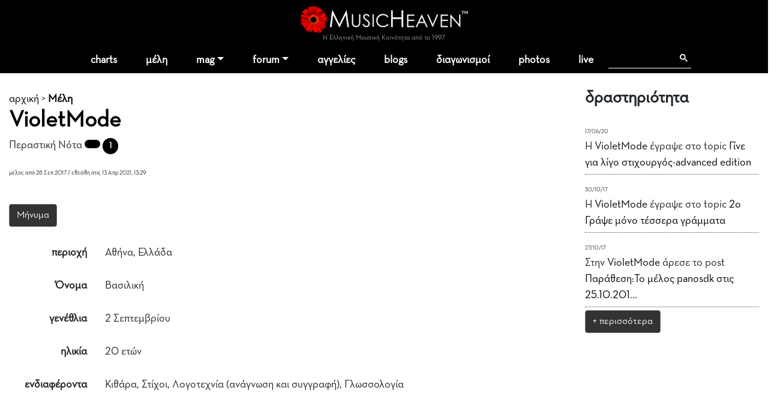

--- FILE ---
content_type: text/html; charset=windows-1253
request_url: https://www.musicheaven.gr/html/modules.php?name=Profiles&file=aj_getMemberActions&start=0&uname=VioletMode
body_size: 171
content:
<div>
				<span style='font-size:9px' class='elegant_date'>17/06/20</span><BR>
				<span>Η <a href='usr.php?u=VioletMode'>VioletMode</a> έγραψε στο topic</a></span>
				<span><a href="topic.php?id=35108">Γίνε για λίγο στιχουργός-advanced edition</a></a></span> 
			  </div><div>
				<span style='font-size:9px' class='elegant_date'>30/10/17</span><BR>
				<span>Η <a href='usr.php?u=VioletMode'>VioletMode</a> έγραψε στο topic</a></span>
				<span><a href="topic.php?id=25270">2ο Γράψε μόνο τέσσερα γράμματα</a></a></span> 
			  </div><div>
				<span style='font-size:9px' class='elegant_date'>27/10/17</span><BR>
				<span>Στην <a href='usr.php?u=VioletMode'>VioletMode</a> άρεσε το post</a></span>
				<span><a href="modules.php?name=Splatt_Forums&file=viewtopic&topic=34120&start=0#13">Παράθεση:Το μέλος panosdk στις 25.10.201...</a></a></span> 
			  </div>

--- FILE ---
content_type: text/html; charset=windows-1253
request_url: https://www.musicheaven.gr/html/modules.php?name=Profiles&file=aj_getMemberPosts&start=0&uname=VioletMode
body_size: 210
content:
<div>
				<a href='modules.php?name=Splatt_Forums&file=viewtopic&topic=35108&start=20' title='Γίνε για λίγο στιχουργός-advanced edition'>
				Καθώς έπαιρνα τα γένια κόντρα
και καθόμουν στη ροτόντα
έτρωγα το παξιμάδι
αλλά ήθελε λιγάκι λάδι....</a>
			  </div><div>
				<a href='modules.php?name=Splatt_Forums&file=viewtopic&topic=34120&start=0' title='Τι πρέπει να γνωρίζουν οι στιχουργοί! Συνεργασία με συνθέτες και εταιρίες'>
				Με λίγα λόγια πάντως ο στιχουργός μένει πάντα ξεκρέμαστος :P ...</a>
			  </div><div>
				<a href='modules.php?name=Splatt_Forums&file=viewtopic&topic=34120&start=0' title='Τι πρέπει να γνωρίζουν οι στιχουργοί! Συνεργασία με συνθέτες και εταιρίες'>
				Επειδή με ενδιαφέρει κι εμένα το θέμα αυτό, έχω ξανακούσει περί συστημένου στον εαυτό σου, είναι έγκ...</a>
			  </div>

--- FILE ---
content_type: text/html; charset=utf-8
request_url: https://www.google.com/recaptcha/api2/aframe
body_size: 115
content:
<!DOCTYPE HTML><html><head><meta http-equiv="content-type" content="text/html; charset=UTF-8"></head><body><script nonce="K7goA_VRU1lUImAi3DjB8Q">/** Anti-fraud and anti-abuse applications only. See google.com/recaptcha */ try{var clients={'sodar':'https://pagead2.googlesyndication.com/pagead/sodar?'};window.addEventListener("message",function(a){try{if(a.source===window.parent){var b=JSON.parse(a.data);var c=clients[b['id']];if(c){var d=document.createElement('img');d.src=c+b['params']+'&rc='+(localStorage.getItem("rc::a")?sessionStorage.getItem("rc::b"):"");window.document.body.appendChild(d);sessionStorage.setItem("rc::e",parseInt(sessionStorage.getItem("rc::e")||0)+1);localStorage.setItem("rc::h",'1768748738630');}}}catch(b){}});window.parent.postMessage("_grecaptcha_ready", "*");}catch(b){}</script></body></html>

--- FILE ---
content_type: text/css
request_url: https://www.musicheaven.gr/html/combine.php?t=1768748734&html/style28|css&templates/widgets/widgets2|css&assets/lightbox2/ekko-lightbox|css&/templates/profile/profile|css&/templates/profile/themes/default/styles|css
body_size: 13900
content:
/* FILE  ../html/style28.css */
body{
	margin:0px;
	font-size:18px;
	text-align:left;
	background-color:#fff;
	background-image:url(../html/im/background-template-new-1.jpg);
	background-repeat:no-repeat;
	background-position:center -20px;
	/*background-attachment:fixed;*/

}
img{	
	border:0ew_
}
.three_dots_menu .dropdown-toggle::before {content:none!important}
.card.premium {border:5px solid #440b11}
.alert {color: #444;
        border-color: #f5c6cb;position: relative;
		padding: 0.75rem 1.25rem;
		margin-bottom: 1rem;
		border: 1px solid transparent;
		border-radius: 0.25rem;}
		
.alert.alert-danger {background-color: #f8d7da;}
.user_icons_cont i {background:black;color:white;padding:4px;font-size:14px;border-radius:2px;margin:0 2px 2px 0}

.color_1 {color:#027381} /*petrol */
.color_2 {color:#0eb9cb} /*cyan */
.color_3 {color:#ff7751} /*orange */
.color_4 {color:#f33829} /*red */
.color_5 {color:#440b11} /*dark red */
.bg_genre_1, .bg_1 {background-color:#027381!important}
.bg_2 {background-color:#0eb9cb!important}
.bg_3 {background-color:#ff7751!important}
.bg_4 {background-color:#f33829!important}
.bg_genre_2, .bg_5 {background-color:#440b11!important}
.bg_genre_3 {background-color:#111}

.main_user_icon_cont {position:relative}
.leaflet-div-icon {border:0!important}

.map_icon_legend {font-size:14px}
.map_icon_legend i {color:white;text-align:center;background:black;font-size:14px;max-width:23px;width:23px;height:23px;line-height:23px;border:2px solid black}
.modal-dialog .map_icon_legend {font-size:13px;line-height:15px}
.user_in_map .name {font-size:16px;font-weight:bold}

.user_in_map .city {font-size:13px;}
.user_in_map img {float:left;height:36px;margin-right:10px;margin-bottom:10px}
.user_in_map .fa-heart {color:#aaa}
.user_in_map .fimage {display:none;background-color:black}
#maplist .user_in_map .name {background:black;color:white;font-size:20px;text-align:center;font-weight:bold;}
#maplist .user_in_map .city {background:black;color:white;text-align:center;margin-bottom:10px}
#maplist .user_in_map .fimage {display:block;background-size:cover;background-position:center center;height:150px}
#maplist .user_in_map img {display:none}



.userbox .fa-heart {color:#aaa}
.userbox .header {background:black;color:white;;position:relative;margin:0;min-height:60px}
.userbox .name {font-size:20px;font-weight:bold;}
.userbox .city {font-size:13px;}
.userbox .icons i {text-shadow: 0px 0px 8px rgba(255, 255, 255, 1);font-size:20px;}
.userbox .verified {color:#440b11;}
.userbox .supericon {color:#444;position:absolute;top:0;left:20px;font-size:150px}
.userbox .btns a {color:white;font-size:22px;}
.userbox .fimage {display:block;position:relative;background-size:cover!important;background-position:center center!important;height:150px;background:black;overflow:hidden}
.userbox .user_icons_cont i {background: transparent;color: #333;margin:0 2px 0 0!important}
.userbox .user_icons_cont div {background: #eee!important;color: #333;}
.activity-full {color:#68af33}
.activity-med  {color:#dd6726}
.activity-low  {color:#440b11}

.map_cont {position:relative}
.map_cont #loading {color:white;position:absolute;right:0;top:0;z-index:10000;background:black;border-radius:0px 0 0 10px;padding:10px;display:none}
.map_cont #map_label {position:absolute;left:0;bottom:0;background:black;color:white;z-index:10000;padding:5px;max-width:200px}



.map_cont #map_label div {font-size:11px}
.map_cont #map_label h2 {font-size:18px;font-weight:999;margin:0;}

.main_user_icon_cont i {color:white;background:black;padding:5px;font-size:16px;border-radius:0px;border:2px solid white}
.main_user_icon_cont div {position:absolute;bottom:-21px;left:0px;background:white;color:black;;display:block;padding:2px 3px;font-size:11px;}


.user_icons_cont {margin:3px 0;clear:both}
.user_icons_cont div {display:inline-block;color:white;padding:1px 3px;border-radius:3px;margin: 0 2px 2px 0;font-size:12px;background:black}

.main_user_icon_cont.user_icon_male i {background:#2d42c2;}


.main_user_icon_cont.user_icon_female i {background:#f71ec8;}

.user_icons_cont.user_icon_female div,
.user_icons_cont.user_icon_male div {background:#111;}
.extra_user_icon {font-size:10px!important;padding:2px!important;border:0!important;;color:white!important}
.main_user_icon_cont .extra_user_icon {position:absolute;top:-3px;right:-23px;border-radius:50%!important;}

#profile_maininfo .row {padding:10px 0}
#profile_maininfo .row label {font-weight:bold;text-align:right}
.nav-pills .nav-item.show .nav-link, .nav-pills .nav-link.active {background-color:#000000}

.btn-outline-light {color:white!important}
.btn-outline-light:hover {background-color:#440b11}

.btn-primary {background-color:#440b11;color:white!important;border:0!important}
.btn-primary:hover {background-color:#000000;color:white!important;border:0!important}

.btn-outline-primary {border-color:#440b11;}
.btn-outline-primary:hover {background-color:#440b11;color:white!important;border-color:#440b11;}

.topchat {background-color:#440b11;padding:7px 0}
.topchat .section-head {padding-bottom:0}
.topchat .section-head a {color:white}
.topchat .badge {color:white;background:black}

.cb {clear:both}

h2 {font-size:18px;border-bottom:0px dotted #bbb;padding-bottom:4px;margin-top:25px}

.hr {
	background-color: #424242;
    clear: both;
    display: block;
    height: 5px;
    line-height: 1;
    position: relative;
	margin:10px 0 6px 0;
}
.hr span {
	border-right: 2px solid #FFFFFF;
    height: 5px;
    left: 0;
    position: absolute;
    top: 0;
    width: 20px;
}

h5 {
	font-size:18px;
	margin:0 0 5px 0;
	color:#222;
}

h5 a {
	text-decoration:none;
	color:#222;
}

@media (min-width: 1200px) and (max-width: 1600px) {
.container {
    width: 100%!important;
	min-width:100%!important;
}
}

@media (min-width: 1800px) {
.container {
    width: 1600px!important;
	max-width:1600px!important;
}
}



.bg_green {background-color:#027381!important}
.bg_magenta {background-color:#f31960!important}
.bg_blue {background-color:#0093B9!important}
.bg_black {background-color:#000!important}

.bg_black h4, .bg_black a, .bg_black p{color:white!important}
.bg_gray {background-color:#ccc!important}
.bg_lgray {background-color:#f1f1f1!important}
.bg_red {background-color:#440b11!important}
.bg_yellow {background-color:#fb9f00!important}
.bg_white {background-color:#fff!important}

.text_white {color:#f8f8f8!important}
.text_green {color:#aeb71f!important}
.text_magenta {color:#f31960!important}
.text_blue {color:#0093B9!important}
.text_black {color:#000!important}
.text_gray {color:#ccc!important}
.text_lgray {color:#f1f1f1!important}
.text_red {color:#440b11!important}
.text_yellow {color:#fb9f00!important}

.main_container {
	display:block;
	padding:1px;
}

.main_big_col {
	float: left;
    width: 728px;
}

.main_big_col .col_left {
	float: left;
    margin: 0 10px 0 0;
    width: 160px;
}

.main_big_col .col_right {
	float: left;
    margin: 0;
    width: 558px;
}

.main_big_col .col_full {
	clear:both;
	display:block
}

.main_col_right {
	float: right;
    width: 440px;
	padding:10px 10px 5px;
	border-left:1px solid #ddd;
}

.text_align_center {text-align:center;}

.whitelink{color:#FFF;}
a.pers_menu:visited, a.pers_menu:link{color:#FF6600;text-decoration:none;}
.small{font-size:6px;}
.storytitle{color:#363636;font-weight:bold;font-size:14px;}
.boxtitle{color:#363636;font-weight:bold;}
.boxcontent{font-size:12px;}
.tiny{font-size:10px;}
.slogan{color:#294697;letter-spacing:2px;font-weight:bold;font-size:14px;}
a.rststor:visited, a.rststor:link{font-size:11px;color:#294697;text-decoration:none;}
a.nu:visited, a.nu:link{text-decoration:none;}
a.adtitle:hover{color:#BB0A05;font-size:14px;}
.adtext{color:#F60;} 
a.adfooter:link, a.adfooter:visited{color:white;font-size:9px;}
a.blocklnk:link, a.blocklnk:visited{color:#294697;font-weight:bold;font-size:10px;}
a.blocklnk:hover{color:#BB0A05;}
.headerin{font:bold 120% verdana;}
.vtiny{color:#FFF;font-size:9px;}
.vtinyb{color:#808080;font-weight:bold;font-size:8px;}
.box{border:1px solid #000;background:#FFF;}
.prof_td_title{color:#FFF;font-size:14px;}
.ctdd{font-size:10px;background-color:#F9F9F9;}
.ctdl{font-size:10px;background-color:#E5E5E5;}
.ctdw{font-size:10px;}



.tabSel{height:18px;font-size:10px;color:#FFF;text-align:center;background:url(../html/'images/forum/forumgrad.gif');}
.redhdr{font:bold 120% verdana;}
.whitelink, .box{}
A:link, A:active, A:visited{color:#000}
A:hover{color:#BB0A05;text-decoration:underline;}
a.ltopbar:link, a.ltopbar:visited{color:white;font-weight:bold;font-size:10px;text-decoration:none;}
a.ltopbar:hover{color:#f1f1f1;}
a.rtopbar:link, a.rtopbar:visited{color:white;font-weight:bold;font-size:12px;text-decoration:none;}
a.rtopbar:hover{color:#f1f1f1;}
a.adtitle:link, a.adtitle:visited{color:white;font-weight:bold;font-size:14px;}
a.bigstory:link, a.bigstory:visited{color:#294697;font-size:16px;font-weight:bold;text-decoration:none;}
a.bigstory:hover{color:#BB0A05;}
a.emaghdr:link, a.emaghdr:visited{font-weight:bold;font-size:14px;color:#B50519;letter-spacing:1px;}
.title, .storycat, .option{font-weight:bold;font-size:13px;}
.headerin, .redhdr{font-size:10px;color:#B50519;}
.forumtext a,
.forumtext, .forumtext P, .forumtext li {font-size:18px;line-height:26px;}
.forum-side h5 {font-size:14px;font-weight:bold;}
.forum-side ul li a {font-size:12px;line-height:16px;}
.forum-side .selected a {color:white}
.forum-side .selected {background:black}

.forumtext img {max-width:100%}
.forumtext a {text-decoration:underline!important}

a.fitem:link, a.fitem:visited{color:#aaa;text-decoration:none;}
a.fitem:hover{color:#fff;}
.fli{list-style-type:none;padding-top:3px}
.blockh{font-weight:bold;font-size:14px;color:#A00C0C;}
.storyinfo{font-size:10px;color:#bbb;}
.storytext{font-size:13px;line-height:18px;}
.prof_td_con{background-color:#f7f7f7;border-width:2px;border-style:solid;border-color:#242424;padding:5px;}
.prof_td_title{color:#ff6600;font-size:18px}
.left_menu_hdr{font-size:13px;color:#fff;}
.left_menu_txt{font-size:11px;color:#fff;}
a.left_menu_entries:link, a.left_menu_entries:visited{font-size:11px;color:#FFF;text-decoration:none;}
a.lbartxt:link, a.lbartxt:visited{font-size:11px;color:#EEE;text-decoration:none;}
a.lbartxt:hover{color:#FFF;text-decoration:none;}
a.h3link:link, a.h3link:visited{font-weight:bold;font-size:11px;color:#294697;text-decoration:none;}
a.h2link:link, a.h2link:visited{font-weight:bold;font-size:13px;color:#A00C0C;text-decoration:none;}
a.h2link:hover, a.h2link:hover{color:#000;text-decoration:underline;}
.myh2l{font-size:16px;color:#BBBBBB;}
.lbl_tab{border-width:1px;border-color:#3E464C;border-style:solid;border-collapse:collapse;}
.lbl_hdr{color:#F67A00;font-size:10px;font-weight:bold;background-color:#242424;height:18px;padding:0px;}
.lbl_con{color:#FFF;font-size:10px;background-color:#1E4773;padding:0px;}
.tdhr{color:#AAA;height:1px;background-color:#AAA;}
.underTabTable{border-color:#FFFFFF #C0C0C0 #C0C0C0 #3353A3;background-color:#FFFFFF;border-style:solid;border-right-width:1px;border-left-width:0px;border-bottom-width:1px;border-top-width:0px;width:100%;border-spacing:0pt;}
.tbl{width:12px;background:url(../html/'images/tbl.gif');}
.tbr{width:12px;background:url(../html/'images/tbr.gif');}
.tbm{width:25%;background:url(../html/'images/tbm.gif');text-align:center;font-weight:bold;}
.stl{width:10px;background:url(../html/'images/stl.gif');}
.str{width:10px;background:url(../html/'images/str.gif');}
.stm{background:url(../html/'images/stm.gif');}
.ti{width:9px;height:9px;border-width:0px;}
.ui{width:14px;height:10px;border-width:0px;}
.firstletter{float:left;color:darkred;font-size:100px;line-height:80px;padding-top:1px;padding-right:5px;font-family:times;}
.tdundl{border-color:#eee;border-style:solid;border-top-width:0px;border-right-width:0px;border-bottom-width:1px;border-left-width:0px}
.tdundd{border-color:#aaa;border-style:solid;border-top-width:0px;border-right-width:0px;border-bottom-width:1px;border-left-width:0px}


#header_container{display:block;text-align:center;background-color:black;margin-top:38px}
#header_div{position:relative;width:1200px;margin:0 auto 0 auto;height:80px;z-index:0;}
#header_div a{text-decoration:none}
#adv728{position:absolute;width:728px;height:90px;right:0;top:5px}
#logo_div{position:absolute;left:0;top:15px;z-index:0}
#logo_div img{width:280px;border:0}
#timeinfo{position:absolute;left:10px;width:300px;top:55px;text-align:center;font-size:10px;color:#777}
#timeinfo span {padding:0 5px;color:#777}
#timeinfo .langs {margin-left:25px;padding-left:25px;color:#999}
#timeinfo .langs a {color:#aaa}

#radiomh_div{position:absolute;color:#fff;height:118px;bottom:0px;border:0px solid #ddd;text-align:center;background:none;width:350px;right:0px;margin-top:25px;background-image:url(../html/im/on-air.jpg);background-repeat:no-repeat;background-position:top right}
#onair-1 {display:block;margin-right:70px;text-align:center;margin-top:8px}
#onair-1 .radiotitle {font-size:12px;color:white;display:block}
#onair-1 .listenlive {font-size:14px;display:block;font-weight:bold}
#onair-2 {}
#menu_div{display:block;background-color:#111;z-index:99;position:relative;height:32px;}
#menu_inside {margin:0 auto;width:1200px;}
#content_div{position:relative;width:1200px;margin:0 auto;background:white;padding-top:5px;border-radius:0 10px 0 0}

table.fancytable{margin:1em 1em 1em 0;background:whitesmoke;border-collapse:collapse;}
table.fancytable tr:hover{background:lightsteelblue !important;}
table.fancytable th, table.fancytable td{border:1px silver solid;padding:0.4em;font-size:12px;}
table.fancytable th{background:gainsboro;text-align:left;font-size:12px;}
table.fancytable caption{margin-left:inherit;margin-right:inherit;}
#tablist{padding:0px;margin-left:0;margin-bottom:0;margin-top:12px;font-size:11px;height:15px;}
#tablist li{list-style:none;display:inline;margin:0;}
#tablist li a{padding:4px;margin-right:3px;border:0px solid #778;border-bottom:none;text-decoration:none;}
#tablist li a:link, #tablist li a:visited{color:#778;}
#tablist li a.current{color:#778;}
#tabcontentcontainer{padding-top:15px;border:0px solid #778;border-top:none;width:100%;}
.tabcontent{display:none;}
.mag_right_title{display:block;clear:both;padding:7px;background-color:#ddd;color:#222;font-size:18px;text-align:left}
#mag_right_content{display:block;clear:both;text-align:right;height:50px;padding:10px 10px;font-size:10px;color:#777}
#mag_right_content .stitle{text-decoration:none;font-size:12px;font-weight:bold;color:#004276}
#mag_right_content img{height:45px;margin:0 0 7px 7px;float:right;border:1px solid #666}
#mag_right_content .sinformant{color:#777;font-weight:bold}
#story_start p{font-size:24px;font-weight:normal;letter-spacing:0px;line-height:36px;margin:0;padding:0;color:#555;margin-bottom:25px;}
#emagcols{width:122px;float:right;margin-left:13px;margin-bottom:13px;}
#emagcols a{text-decoration:none}
#emagcols .coltitle{font-size:11px;color:#004276;margin-top:11px;font-weight:bold}
#emagcols div{margin:5px 3px;font-size:10px}
.section_title_header{background-color:white;text-align:left;padding-bottom:10px;}
.section_title_header a {}
.section_title_header_out{padding-left:10px;background-color:white}
.hidden {display:none!important}
.h1,
.sectionTitle h1{font-size:38px;color:#000;line-height:42px;antiAlias:true;font-weight:bold;;}
.h1 {margin-bottom:15px}

.section_title_mag {border-left-color:#004276}
.section_title_forum {border-left-color:#324215}
.section_subtitle {font-size:28px;font-weight:bold;;margin-bottom:15px}
.section_subtitle2 {font-size:20px;font-weight:bold;;margin-bottom:15px}
.btn-secondary {background-color:#333;color:white!important}
.mbadge {background-color:#000;border-radius:14px;padding:7px;min-width:26px;color:white}
.btn-secondary.active {background-color:#440b11;color:white!important}
.btn-secondary:hover {background-color:#440b11;color:white!important}
#navig_bar {position:relative;height:20px;background-color:#585858;padding:3px;color:#CBCBCB;font-size:10px;text-align:left}
#navig_bar a {text-decoration:none;color:#CBCBCB;font-size:10px}
#mod_bar {position:relative;;padding:0 3px;font-size:11px;text-align:left;border-bottom:1px solid #ddd;margin-bottom:5px}
#mod_bar form {display:inline;margin:0}
#mod_bar select, #mod_bar input {font-size:11px;}
#forum_ad_728 {position:relative;width:100%;text-align:right;height:90px; background:#E2E2E2}
#f_post_time {position:relative;width:100%;text-align:center;height:22px; background:#000}
#f_post_time1 {position:absolute;left:0;color:#999;margin:3px}
#f_post_time2 {position:absolute;right:0;color:#999;margin:3px}
table#frm_tbl {width:100%}
table#frm_tbl .frm_poster {background-color:#E2E2E2;width:160px;padding:8px;font-size:10px;vertical-align:top}
table#frm_below {width:100%;background-color:#f7f7f7}
table#frm_below a {font-size:11px;color:#111;text-decoration:none}
.fbli {list-style-type:none;border-left:5px solid #F1008A;padding:0 5px;height:18px;line-height:18px;margin:0 0 5px 0}
.fbli2 {list-style-type:none;text-align:right;border-right:5px solid #666;padding:0 5px;margin:0 0 0px 0;font-size:9px}
table.fancytablef { margin:3px;
  background: whitesmoke;
  border-collapse: collapse;
}
table.fancytablef tr:hover {}
table.fancytablef th, table.fancytablef td {
  border: 1px silver solid;
  padding: 0.4em;
  font-size:10px;
}
table.fancytablef th {
  background: gainsboro;
  text-align: left;
  font-size:10px;
}
table.fancytablef caption {
  margin-left: inherit;
  margin-right: inherit;
}
.pgbox {float:right}
.pgbox div {float:left;width:27px;height:27px;line-height:27px;text-align:center;border:1px solid #555;margin-right:2px;color:#999;background-color:#e2e2e2}
.pgbox a {color:#000;text-decoration:none;font-size:12px}
.pgbox .curpagepg {color:#999;font-weight:normal}
.forum_top_caption {background-color:#000;border-left:7px solid #FF9900;padding:14px 8px 20px 8px;text-align:left;font-size:10px;color:#999;}
.forum_top_caption_title {font-size:24px;color:#fff;margin:0;padding:0}
.forum_top_caption a {color:#aaa}

#top_banner_duet {width:1200px;position:relative;height:104px;margin:0px auto 0 auto;}
.top_banner_white {background-color:#fff}
.top_banner_black {background-color:#000}
#top_banner_duet .b244 {position:absolute;right:7px;top:7px;width:244px;height:90px;background-color:white}
#top_banner_duet .b728 {position:absolute;left:7px;top:7px;width:728px;height:90px;background-color:white}
#top_banner_duet .a244a {position:absolute;left:0px;top:7px;width:244px;height:90px;background-color:black}
#top_banner_duet .a492 {position:absolute;left:254px;top:7px;width:492px;height:90px;background-color:black}
#top_banner_duet .a244b {position:absolute;right:0px;top:7px;width:244px;height:90px;background-color:black}

.radiomh_bar {display:block;background-color:#fff;padding:5px}
.radiomh_bar-in {background-color:#1f3a57;border:1px solid #ccc;width:500px;float:left;margin-right:8px;height:22px}
.on-air-box {background-image:url(../html/im/radiobarbg.gif);background-color:#1f3a57;height:22px;width:105px;color:white;text-decoration:none;background-repeat:no-repeat;background-position:top right;float:left;margin-right:5px}
.on-air-box a {}

.on-air-box img {width:80px;margin:0 15px 0 8px;height:22px;border:0}
.on-air-info {width:315px;float:left;height:22px;line-height:22px;font-size:12px;color:white;background-color:#1f3a57}
.on-air-info a {text-decoration:none;color:white}
.on-air-image {width:55px;text-align:right;float:right;border:0}

.promo-bar-box-1a {width:122px;height:22px;float:left;background-color:black;margin-right:4px;background-image:url(../html/im/top-arrow.png);background-repeat:no-repeat;background-position:top right;line-height:22px;height:22px}
.promo-bar-box-1a img {;border:0}
.promo-bar-box-1a a {color:white;text-decoration:none;margin:0 22px 0 8px;font-size:12px}
.promo-bar-box-1b {width:84px;height:26px;float:left;margin-right:14px;line-height:22px;height:22px;font-size:12px}
.promo-bar-box-1b a {font-size:12px;text-decoration:none}

.ft-bottom {position:absolute;bottom:0;width:100%;left:0}
.ft-bottom, .ft-bottom a {color:white}
.ft-bottom ul li {margin:0 10px}
.ft-bottom ul li a, .ft-bottom ul li {font-size:11px}
.bottom-menu .bhead{background:black;color:white;padding: 3px 10px}
.bottom-menu li {margin-right:25px!important}
.bottom-menu li a {letter-spacing:-1px;font-size:14px;background:rgba(255,255,255,0.7)}
.social_foot {margin-bottom:50px}
.social_foot i {color:white;font-size:40px;margin:0 20px}
.social_foot img {height:40px;margin:0 20px}

#new_footer_cont {margin:70px auto 0 auto;background-size:cover;text-align:center;background-color:#fff;background-image:url(../html/im/bgfoot.jpg);background-position:left bottom;background-repeat:no-repeat;min-height:360px;position:relative}
#new_footer_cont .nav-item {background:none!important}
#new_footer_cont .flex-column {padding:10px;background:white}
#new_footer_cont .flex-column li b {font-size:20px}
#new_footer_cont .footer_300x250 {float:none;clear:both;text-align:center;margin:0 auto 50px auto;height:280px;width:336px;padding:10px}
#new_footer {margin:0!important;padding-top: 240px;}
#new_footer div {float:left;margin:0px 0px 5px 0px;text-align:left;width:155px;margin-left:35px}
#new_footer div div {margin:0}
#new_footer div li {margin-bottom:2px;list-style:none}
#new_footer div li a {color:#ccc;font-size:11px;text-decoration:none}
#new_footer div .footer_head {font-size:18px;color:#ff9900;margin-bottom:2px}
#new_footer span, #new_footer span a {font-size:9px;text-decoration:none;color:#777}
#new_footer .leftbtm {float:left;margin:0 0 0px 15px;padding:7px 15px;background-color:#333;width:100px}
#new_footer .leftbtm a {color:#fff;font-size:12px;}
#new_footer .rightbtm {float:right;margin:0 35px 0px 0;text-align:right;width:450px}
.featured_horizontal{position:relative;border-top:0;background-color:#440b11;width:1200px;margin:0 auto;height:195px}
.featured_horizontal .btitle_h{position:absolute;;color:#000;font-size:16px;font-weight:bold;top:7px;left:15px}
.featured_horizontal div{float:left;padding:30px 0px 0 0px;width:167px;;height:165px;margin:0 12px}
.featured_horizontal div img{width:170px;border:2px solid #eee;}
.featured_horizontal .boxlight{background-color:#440b11}
.featured_horizontal .boxdark{background-color:#6f0000}
.featured_horizontal div a{width:150px;color:white;font-size:12px;text-decoration:none}
.gen-right-block {color:#666;margin-bottom:20px;background-color:#fff;}
.gen-right-block h4, .gen-right-block h4 a, .gen-tree h4 {font-size:22px;font-weight:bold;margin:0 0 15px;padding:0;color:#222;;text-decoration:none}
.gen-right-block ul {margin:0;padding:0}
.gen-right-block ul li {list-style-type:none;;color:#555;border-bottom:1px solid #ddd;padding: 5px 0;font-size:16px}
.gen-right-block ul li:hover{background:#ddd}

.gen-right-block ul li img{ float:right;margin:0 0 0 10px;height:60px;border: 1px solid #666666;}
.gen-right-block ul li .subt, .gen-right-block ul li .subt a {font-size:9px;color:#aaa}
.gen-right-block ul li a  {text-decoration:none;color:#222;font-size:12px}
.gen-right-block span, .gen-right-block span a {/*font-size:9px;color:#bbb*/}
.gen-right-block .rhdr {margin-bottom:4px}
.gen-right-block .more_links {border-top:1px solid #ccc;padding-top:5px;margin-top:5px}
.gen-right-block .more_links li {margin:5px 0;float:left;padding:0 8px;border-left:1px solid #ccc}
.gen-right-block .more_links li:first-child {border-left:0}
.gen-right-dual {margin-bottom:20px}
.gen-right-dual .halfy {width:55%;;float:left;color:#555;overflow:hidden;font-size:11px}
.gen-right-dual .halfy h4 {font-size:14px;font-weight:bold;margin:0 0 10px}
.gen-right-dual .halfy:first-child {width:40%;padding-right:2%;margin-right:2%;border-right:1px solid #eee}
.gen-right-dual .halfy .more_links {}
.gen-right-dual .halfy .more_links li {text-align:left;margin:5px 0;padding-left:6px;border-left:0px solid #ccc}
.gen-right-dual .halfy .more_links a {font-weight:bold;}

.gen-round-block {padding:10px;border-radius:8px;margin-bottom:20px}
.gen-round-block h4 {margin:0 0 8px 0;;font-size:22px}
.gen-round-block .more_links {padding:7px 0 0 0;margin:10px 0 0 0;list-style-type:none;border-top:1px solid #bbb}
.gen-round-block .more_links li {margin:0 0 7px 0!important;padding:0!important}
.gen-round-block .more_links li a {text-decoration:none}

.gen-left-block {color:#444;margin-bottom:40px;font-size:11px}
.gen-left-block h4 {display: block;;font-size:16px;font-weight:bold;margin:0 0 5px -5px;padding:3px 10px;color:#fff;background:#440b11;border-radius:5px}
.gen-left-block ul li {margin-bottom:10px;list-style-type:none;;color:#555}
.gen-left-block ul li img{ float:right;margin:0 3px 0 10px;height:45px;border: 1px solid #666666;}
.gen-left-block ul li .subt, .gen-left-block ul li .subt a {font-size:9px;color:#aaa}
.gen-left-block ul li a  {text-decoration:none;color:#284b72;font-size:12px}
.gen-left-block span, .gen-left-block span a {font-size:9px;color:#bbb}

.round-image {border-radius:8px}

.wscrollbar {}
.wscrollbar ul {height:150px;overflow:auto}
.gen-tree ul {margin:0;padding:0}
.gen-tree ul li {list-style-type:none;;color:#555}
.gen-tree ul li a {text-decoration:none;color:#444}
.gen-tree .rhdr {padding-bottom:3px;border-bottom:1px solid #ddd;margin-bottom:4px}
.gen-tree .tree-head {color:#444;font-size:14px;font-weight:bold;padding-top:8px}
.gen-tree .tree-item {padding:5px 0 5px 10px;font-size:12px}
.gen-tree .tree-item a {font-size:12px;display:block}

.fancy_block {
	background-color: #eee;
    border: 1px solid #CCCCCC;
    display: block;
    margin-bottom: 15px;
    padding: 35px 10px 3px;
    position: relative;
}
.fancy_block h5 {
	
	background-image:url(../html/im/foldleft.gif);
	background-repeat:no-repeat;
	height:29px;
    color: white;
    font-size: 16px;
    font-weight: bold;
    left: 10px;
    line-height: 16px;
    margin: 0 10px 8px -19px;
	width:92%;
    padding: 4px 10px;
    position: absolute;
    top: 5px;
}

.fancy_block .sub {
	background-color: #557D2E;
    color: white;
    font-size: 10px;
    margin: 4px -1px 2px 8px;
    padding: 1px 5px;	
}

.fancy_block .more {
	margin-bottom: 6px;
    margin-right: -10px;
    text-align: right;	
}

.fancy_block .more a {
	background-color: #73227D;
    color: white;
	text-decoration:none;
    padding: 2px 4px;	
}	



.junk_message {background-color:#f7f7f7;border-top:1px solid #000;padding:10px 6px;text-align:center;color:#444;font-size:12px}
.junk_message a {color:#444}
.post_entry {background-color:white}
.pposter {display:block;;height:48px;background-color:#eee;border:1px solid #ddd;border-radius:0 5px 5px 0}
.poster_image {height:48px;text-align:right;float:left;margin-right:0px;}
.poster_image img {height:48px;max-width:80px;max-height:48px;border-right:1px solid white}
.poster_uname {font-size:16px;text-decoration:none;margin-right:10px;font-weight:bold;}
.poster_title {font-size:14px;color:#bbb}
.poster_info {float:left;font-size:9px;margin-top:8px;padding-left:10px}
.poster_details {margin-left:-8px}
.poster_details span {float:left;padding:0 8px;color:#777}
.msg_opts, .msg_opts a{text-decoration:none;color:#888;font-size:10px}

.modhead {background:#ddd!important}
.poster_role {
    color: darkred;
    float: right;
    font-size: 16px;
    margin: 14px 20px 0 0;
}
 
 /* Lists with results */
.gen_results_item {display:block;padding:0px 0;margin-bottom:10px}
.gen_results_item  .item_title {margin:7px 0;;display:block;}
.gen_results_item  .item_title a:link,.gen_results_item  .item_title a:visited{text-decoration:none;font-size:16px;display:block;color:#1F3A57;}
.gen_results_item  .item_title a:hover{text-decoration:underline}
.gen_results_item .item_infos {color:#888;font-size:10px}

/* Tags */
.gen_tag_list {}
.gen_tag_list img {margin-right:10px}
.gen_tag_list span {float:left;list-style-type:none;font-size:10px;line-height:16px;white-space: nowrap}
.gen_tag_list span a:link, .gen_tag_list span a:visited{text-decoration:none;color:#A62300}
.gen_tag_list span a:hover{text-decoration:underline}
.gen_tag_list  .item_tag {margin-right:13px;}
.gen_tag_list  .item_tag_head {margin-right:4px;}

/*  Tagcloud */
.tagcloud .word{margin:8px 4px;letter-spacing:1px;text-decoration:none;font-weight:normal;padding:2px;line-height:28px}
.tagcloud .size9{color:#666666;font-size:26px}
.tagcloud .size8{color:#fff;font-size:24px;background-color:#0093B9}
.tagcloud .size7{color:#fff;font-size:22px;background-color:#a2c608}
.tagcloud .size6{color:#777;font-size:20px}
.tagcloud .size5{color:#a2c608;font-size:18px;}
.tagcloud .size4{color:#555;font-size:16px}
.tagcloud .size3{color:#666;font-size:14px}
.tagcloud .size2{color:#0086c6;font-size:12px}
.tagcloud .size1{color:#aaa;font-size:10px}
.tagcloud .size0{color:#bbb;font-size:8px}

.dark_tagcloud {background-color:black;padding:10px}
.dard_tagcloud_title {color:#888;font-size:14px;margin-bottom:10px;padding-bottom:6px;border-bottom:1px solid #555}
.dark_tagcloud .size0 {color:#fff}
.dark_tagcloud .size1 {color:#e2a437}
.dark_tagcloud .size2 {color:#4487a2}
.dark_tagcloud .size3 {color:#fff}
.dark_tagcloud .size4 {color:#de7732}
.dark_tagcloud .size5 {color:#023a5f}
.dark_tagcloud .size6 {color:#ffffff}
.dark_tagcloud .size7 {color:#de7732}
.dark_tagcloud .size8 {color:#4487a2}
.dark_tagcloud .size9 {color:#e88124}
.dark_tagcloud a {color:white}

#mainsearch {/*width:220px;*/float:right;}
#mainsearch form {display:inline}


.featured_horizontal_block{position:relative;border-top:0;background-color:#000;display:block;height:170px;width:1200px;margin:0 auto;}
.featured_horizontal_block .btitle_h{position:absolute;;color:#fff;font-size:16px;font-weight:bold;top:7px;left:15px}
.featured_horizontal_block div{float:left;padding:0;width:174px;;height:165px;margin:10px 17px 0 10px}
.featured_horizontal_block div img{width:170px;border:2px solid #eee;}
.featured_horizontal_block div a{width:170px;color:white;font-size:11px;text-decoration:none}
#featured_horizontal_block_label	{
	background-image:url(../html//html/im/btn_tab.png);background-position:0 0;background-repeat:no-repeat);
	width:36px;
	height:138px;
	position:absolute;
	left:-36px;
	top:36px;
	margin:0;
	padding:0;
}

.sidebar_block {
	margin-bottom:20px;
}


.sidebar_block h5 {
	margin:0;
	padding:0;
}

.sidebar_block h5 .sub {
	font-weight:normal;
	font-size:11px;
}

.sidebar_block .more {
	margin: 4px 0;
    text-align: right;
	clear:both;

}

.sidebar_block .more a {
	text-decoration:none;
	padding:3px 10px;
	background:#444;
	color:white;
}
.modal-body a, .modal-body b, .modal-body, .modal-body p, .modal-body li {font-size:14px}
.clearfix {clear:both}
.like_light {background-color:rgba(0,0,0,0.04)!important}
.like_dark {background-color:#333!important;}
.like_container{background-color:rgba(0,0,0,0.1);border-radius:5px;}
.like_container,
.like_container a {text-decoration:none;font-size:13px!important;color:#777!important}
.like_flower {float:left;padding-left:16px;background-image:url(../html//templates/like/like_gerbera_red12.png);background-repeat:no-repeat;background-position:0 2px;text-align:left;min-width:16px;margin-left:10px}
.like_flower a {font-size:11px;}
.like_light .like_flower a {color:#333;}
.like_dark .like_flower a {color:#ddd;}
/*.like_score {width:13px;height:12px;margin-right:5px;float:left;} 
.like_down {margin-top:5px}*/

a.xmorelink {
    text-decoration:none;
    outline: none;
}
.xmorecontent span {
    display: none;
}

.breadcrumb-item {font-size:14px}

.simplelist {margin:0;padding:0}
.simplelist li {list-style-type:none;margin-bottom:3px}
.simplelist li a {text-decoration:none}

.ads_block {text-decoration:none;color:#fff}
.ads_block h3 {font-size:82px;font-weight:bold;line-height:88px;margin:0}
.ads_block h4 {font-size:28px;margin:0}
.ads_block a {text-decoration:none}
.ads_block li {margin-bottom:4px;font-size:12px;list-style-type:none}
.ads_block ul {margin:0;padding:0}
.ads_block .tt {font-size:22px}

.horizblock {margin:15px 0}

.ui-autocomplete .thumb {float:left;width:22px;vertical-align:middle}

.timeline .entry {
	position:relative;
	padding:10px 0;
}

.timeline .entry_w_border {
	border-top:1px solid #ddd;
}


.timeline .body{
	display:block;
	margin-left:80px;
	
}
.timeline .uphoto {
	position:absolute;left:0;top:10px;
	padding:2px;
	border:1px solid #ccc;
	height:40px;
	width:40px;
	background:#ddd;
}
.timeline a {text-decoration:none}
.timeline .when {position:absolute;right:0;top:10px;font-size:11px;color:#bbb}
.timeline .pref {color:#999;font-size:11px}
.timeline .pref a {color:#666}
.timeline .description {font-size:14px;margin-bottom:10px;}
.timeline .description a {color:#440b11}

.bordads {border:15px solid #f1f1f1;margin:15px auto}
.bordads_300 {width:300px}
.bodytxt {font-size:14px;line-height:22px;text-align:justify}
.bodytxt h2 {font-size:32px;;;text-align:left;line-height:36px}


.charts-diff {font-size:12px;padding-left:5px;padding-right:5px }
.charts-no {padding-left:5px;padding-right:5px;background-size:cover;background-position:center center;position:relative ;filter: grayscale(100%);}
.charts-no .charts-name {display:none}
.charts .list-group-item:hover .charts-no {filter:none}
.charts-no span {z-index:3;position:relative;font-weight:bolder;font-size:28px}
.charts-no:before {z-index:2;background-color:rgba(0,0,0,0.5);content:'';position:absolute;width:100%;height:100%;left:0;top:0}
.charts.card div {white-space: nowrap;}
.artist-card .card-body a {
    display: block;
    height: 100%;
    width: 100%;
}
.charts_countdown_box {background:#111;border-radius:5px;border:1px solid #555}

.artist-card .card-title a {color:white}
.artist-card .card-title, 
.charts.card .charts-name {font-weight:bold;font-family:neutrabold;margin:0}
.charts.card [class*="col-sm-"] {line-height:50px}
.charts.card .charts-diff div {line-height:16.6px}
.charts .list-group-item {padding-top:0;padding-bottom:0;padding-left:15px;border-radius:0;min-height:50px}
.charts_vote_box, .charts_vote_box a {color:white;font-size:14px}
.charts-number {font-size:16px;line-height:16px!important;}
.charts-number .suf {font-size:10px;}
.artist-card {border:0;border-radius:0;background-color:transparent}
.artist-card .card-body {min-height:25vw;background-repeat:no-repeat;background-size:cover;background-position:center center;}
.card-subtitle-ext {text-align:left;z-index:1;margin-bottom:-8px}
.artist-card .card-subtitle {font-size:18px;}
.artist-card .card-header {font-weight:bold;font-size:16px;}
.artist-entehno .card-subtitle {}

.artist-card .card-btn .btn, .charts .card-btn .btn {color:white;border-radius:0;text-transform:uppercase;font-weight:}
.artist-card .card-btn .btn i, .charts .card-btn .btn i {margin-left:10px}
.artist-card p {font-size:16px}

.btn-outline-secondary {border-color:black;color:black}

@media only screen and (min-width: 1175px)  {
	/*.home-container {margin-top:1px}*/
}
.nav-tabs.tabs-up li a{font-size:13px;;color:#333;}
.nav-tabs.tabs-up li a.active {font-weight:bold;border-top:2px solid #440b11;color:black;border-radius:0}
.bordads_728 {width:728px}
.tab-content {margin-top:10px;}

.content-container {padding-top:20px}
/*a {text-decoration:underline}*/
.bodytxt {font-size:20px!important;line-height:34px!important;text-align:left}
.storytext {font-size:22px!important;line-height:30px!important;margin-bottom:15px;}

iframe {max-width:100%}
.bodytxt img {max-width:100%}
.bodytxt iframe:not(.fbiframe) {max-width:100%;min-height:350px;height:auto;}
.bodytxt .adsbygoogle iframe {min-height:auto}




.bodytxt a {text-decoration:underline}
.section-head {    font-size: 16px!important;
    padding-bottom: 10px;
    display: inline-block;
    background: black;
	margin-top:0!important;
    color: white;
    padding: 5px 10px;font-weight:bold;margin-bottom:8px}
.section-top-margin {margin-top:20px}


#mainhd  {background:#000;padding-top:10px}
/*.hdrow {margin-top:15px}*/
#userMenu  {padding:0;margin-bottom:0px;z-index:2000}
#userMenu .dropdown-menu{z-index:9999}
#userMenu .badge {margin-left:-8px}

#userMenuContainer .fa {font-size:18px;color:#888}
#userMenuContainer .fa:hover {color:#fff}
#userMenuContainer .dropdown-toggle::after {display:none}
.gsib_a {
    padding: 0 7px;
}

#topMainMenu .second-level-header {font-size:18px!important;font-weight:bold}
#topMainMenu .third-level-list li {margin-left:12px}

#topMainMenu li, #topMainMenu .dropdown-menu{background:#000}
#topMainMenu .navbar-toggler {margin:0 auto}
#topMainMenu .navbar-toggler-icon {color:white;}

#userMenu .navbar-toggler {right:-25px;top:5px;border:0;outline:0!important;position:absolute!important;}
#userMenu li a {font-size:12px}
#userMenuContainer {background-color:#000;}
#userMenuContainer #navbarNavDropdown {justify-content:flex-end!important}
#topMainMenu{padding-bottom:0;background:#000;text-align:center}
#topMainMenu li a {font-size:18px;color:white;font-weight:bold}
#topMainMenu li.active a:not(.dropdown-item) {background:white;color:black}
#topMainMenu .dropdown-menu a:hover{color:#000}
#topMainMenu .dropdown-menu a {font-size:12px}

#topMainMenu .nav-link {padding-right:1.5rem;padding-left:1.5rem;text-decoration:none}
.home-mag-buttons a, .nav-tabs.tabs-up li a, .nav-item a, #new_footer_cont a, .gen-round-block a,
#topMainMenu .nav-link, #userMenu li a {text-decoration:none}
.partlessons img {margin-top:-10px;margin-left:-15px;max-height:90px}
.partlessons span {display:none}
	.menu-search {width:140px}
	.gsc-control-cse{padding:0!important;}
	.gsc-input-box {padding-top:0!important;padding-bottom:0!important;border:0!important;background:black!important}
	input.gsc-input {background-color:black!important;color:white!important}
	td.gsc-input {padding-right:0!important}
	table.gsc-search-box {border-bottom:1px solid #fff!important}
	.gsc-search-button-v2 svg {fill:#fff!important}
	.gsc-search-button-v2 {background-color:black!important;border:0!important;padding: 6px!important}
	.gs-title {text-align:left;color:black!important}
	
@media only screen and (max-width: 768px)  {
	.partlessons {text-align:right;margin-bottom:5px;padding-right:0}
	.partlessons a{background:#c50000;padding: 2px 5px 2px 10px;border-radius: 0 0 0 10px;} 
	.partlessons span {font-size:12px;display:inline-block;color:white}
	.partlessons img {display:none}
	.menu-search{width:100%}
	.forumtext a,
	.forumtext, .forumtext P{font-size:18px;line-height:26px;}

	.forum-post {padding:15px 0;border:0}

	#mainhd  {background:#000;padding-top:0px}
	
	#navbarNavDropdown ul li {display:inline-block;margin:0 8px}
	#userMenuContainer .fa {font-size:24px}

	#userMenuContainer .navbar-toggleable-md .navbar-nav .dropdown-menu {position:absolute}
	#navbarNavDropdown .navbar-nav {display:block;text-align:center}
	#profile_maininfo .row label {text-align:left}
	#profile_maininfo .section_title_header {padding-top:10px}
	
	#new_footer_cont {min-height:1050px;background-size:auto 400px;}
	.bottom-menu li {width:100%;margin:7px 0}
	
	.userbox .name {font-size:16px;}
	.userbox .city {font-size:11px;}

	.artist-card .card-body {min-height:270px}
	.artist-group-item .charts-name {display:none}
	.artist-group-item .charts-no .charts-name {display:block;position:relative;z-index:5}
	.artist-group-item .charts-no .charts-name a {color:white;}
	.artist-group-item .charts-no span {position:absolute;    left: 0;
    bottom: 0;
    color: #666;
    font-size: 68px;
    line-height: 61px;}
	.artist-group-item {position:relative}
	
	.artist-group-item .charts-diff {position:absolute;top:0;left:0;right:0;color:#ccc}
	.artist-group-item .charts-diff div div {display:inline-block}
	.artist-group-item .charts-diff .d-flex {display:block!important;text-align:center!important}
	.artist-group-item .charts-number {position:absolute;bottom:0;left:0;right:0;text-align:center!important;color:#ccc;font-size:10px}
	.artist-group-item .charts-number .suf {display:inline-block;margin-left:5px}
	
	.charts .list-group-item {padding-right:15px;}
	.charts.card [class*="col-sm-"] {
		line-height: 60px;
	}

	.display-4 {
		font-size: 2.5rem;
	}

}/* FILE  ../templates/widgets/widgets2.css */
.widget_giortes {position:relative;background-image:url(../templates/widgets/img/bballoon.jpg);background-size:contain;background-position:center left;
color:white;
    background-position: top left;background-color: #151515;text-align:right;
    background-repeat: no-repeat;}
	.widget_giortes div {padding:15px 15px 15px 20%;z-index:1;position:relative;max-height:295px!important;overflow:auto}
.widget_giortes:after {z-index:0;content:'';position:absolute;left:0;width:100%;top:0;height:100%;background:rgba(0,0,0,0.3)}
.widget_giortes b, .widget_giortes span, .widget_giortes a {color:white!important;font-size:12px!important;font-family:inherit!important}
	/* FORUM WIDGET */
/*.widget_forum {width:690px}
.widget_forum h2 {font-family: Trebuchet MS;font-size:28px;margin:0;padding:0;text-align:right;height:47px}
.widget_forum .menu_column {width:160px;float:left;margin-right:5px;text-align:center}
.widget_forum .tab_column {width:520px;float:left;}
.widget_forum #forum_tabs{border:none!important}*/
#forum_accordion {margin-bottom:15px;text-align:left}
#forum_accordion div ul {margin:0;padding:0}
#forum_accordion div li {margin:0 0 8px;padding:0;font-size:11px;line-height:11px;}
#forum_accordion div li a {text-decoration:none}
#forum_accordion h3 a{color:white!important}

#forum_bottom_cats .element {
float:left;width:180px;margin-right:6px;
}
#forum_bottom_cats .element h3 {
padding:5px 8px;
border-radius:5px;
margin:10px 0 3px 0;
color:white;text-decoration:none;font-size:12px;
}

#forum_bottom_cats .element ul {
margin:0;padding:0;
}

#forum_bottom_cats .element ul li {
list-style-type:none;
padding:3px 0 0 8px;border-bottom:1px solid #eee;
}

#forum_bottom_cats .element ul li a {
text-decoration:none;font-size:11px;
}

#widget-forum-summary {
	min-height:900px;
}

.widget_magazine_side {
	margin:0;padding:0;
}

.widget_magazine_side li{
	list-style-type:none;
	padding:0 0 10px 0 ;
	border-bottom:2px solid #ddd;
	margin:0 0 10px 0;
}

.widget_magazine_side li h3 {
margin: 3px 0;
}
.widget_magazine_side li a {
text-decoration:none;
}

.widget_magazine_side li p {
	font-size:11px;
	color:#666;
	margin:0;
}

.widget_magazine_side .author {
	font-size:11px;
	color:#666;
	margin:8px 0 0 0;
	font-style:italic;
}




.widget_radio_side {
	margin:0 0 20px 0;padding:8px;
}

.widget_radio_side ul{
	margin:20px 0 0 0;padding:0;
}

.widget_radio_side li{
	list-style-type:none;
	padding:0 0 7px 0 ;
	border-bottom:2px solid #ddd;
	margin:0 0 7px 0;
}
.widget_radio_side li a {
	text-decoration:none;
	font-weight:bold;
	font-size:12px;
}

.widget_radio_side li p {
	font-size:11px;
	color:#666;
	margin:0;
}

.widget_radio_side .author {
	font-size:11px;
	color:#666;
	margin:4px 0 0 0;
	font-style:italic;
}




.forum_filter_label {text-align:right;height:40px;margin-left:530px;width:130px;background-image:url(../templates/widgets/img/filter-message.jpg);background-repeat:no-repeat;}

.filter_category {padding:0 0 10px 0}
.filter_category h5 {font-size:12px;margin:0 0 2px;padding:2px 6px;color:white;display:inline}
.filter_category .filter_options {max-height:100px;overflow:auto}
.filter_category .filter_options div {padding:2px 0;border-bottom:1px solid #ddd;font-size:10px}
.widget_posts div {padding:5px 0 5px 10px;position:relative;border-style:solid;border-width:0 0 0 2px;margin-bottom:2px;line-height:12px}
.widget_posts div:hover, .widget_posts .odd {background-color:#eee}
.widget_posts div img {max-height:38px;max-width:80px;float:left;margin-right:6px}
.widget_posts div h3 {margin:0;padding:0;font-size:14px;width:80%;font-weight:bold}
.widget_posts div h3 a, .widget_posts div span a, .widget_posts div div a  {text-decoration:none}
.widget_posts div h3 span {color:#aaa;font-weight:normal;margin-left:5px}
.widget_posts div span {color:#aaa;font-size:10px}
.widget_posts div span a {color:#666}
.widget_posts div div {position:absolute;right:4px;top:0;border-width:0}
.widget_posts div div a {font-size:9px;color:#aaa}

.widget_posts_short {margin:0;padding:0}
.widget_posts_short li {
	border-bottom: 1px solid #eee;
    clear: both;
    color: #151515;
    font-size: 14px;
    margin: 0;
    padding: 4px 0;
	font-weight:bold;
	list-style-type:none;
}
.widget_posts_short li p {
    color: #151515;
    font-size: 14px;
    margin: 0;
	font-weight:bold;
}


.widget_posts_short li a {
	text-decoration:none;
}
.widget_posts_short li span {color: #BBBBBB;
    float: right;
    font-size: 9px;
    margin-right: 2px;
    text-align: right;
	font-weight:normal;
}
	
.widget_posts_short li h6 {
	color:#666;
    display: inline;
    font-size: 10px;
	margin:0;
	padding:0;
	font-weight:normal;
}

.widget_posts_short li h6 a {
	color:#666;
	
}

.widget_posts_short .thumb {max-height:40px;float:left;margin-right:6px}
.widget_posts_short div h3 {margin:0;padding:0;font-size:12px;width:315px}
.widget_posts_short div h3 a, .widget_posts div span a, .widget_posts div div a  {text-decoration:none}
.widget_posts_short div h3 span {color:#ccc;font-weight:normal;margin-left:5px}
.widget_posts_short div span {color:#aaa;font-size:10px}
.widget_posts_short div span a {color:#666}
.widget_posts_short div div {position:absolute;right:0;top:0;border-width:0}
.widget_posts_short div div a {font-size:9px;color:#bbb}






.f1 h5, h3.f1 {background:#8baa0a}
.f2 h5, h3.f2 {background:#96096a}
.f3 h5, h3.f3 {background:#222}
.f4 h5, h3.f4 {background:#0093b9}
.f5 h5, h3.f5 {background:#d00015}
.f6 h5, h3.f6 {background:#919080}
  
div.f1 {border-color:#8baa0a}
div.f2 {border-color:#96096a}
div.f3 {border-color:#222}
div.f4 {border-color:#0093b9}
div.f5 {border-color:#d00015}
div.f6 {border-color:#919080}

 
.widget_posts .show_more {cursor:pointer;text-align:left;color:#222;font-weight:bold;border:0}
.widget_posts .filter_active {font-size:9px;padding:1px 3px;font-weight:normal;}

#widget-activity {min-height:340px}

#activity_bar_container {
    height:435px;
    overflow: hidden;
    position: relative;
}	
	
#activity_bar {
	display: block;
    height: 435px;
    overflow: auto;
}	

/* Survey widget */

#widget_survey div {
	margin:4px 0;
	position:relative;
}

#widget_survey div div {
	position:absolute!important;
	left:0;
	top:0;
	margin:0!important;
}
#widget_survey div p {
	padding:2px 0 0 28px;
	margin:0;
}

/* Users Widget */
#online_users {}
#online_users .usitem {padding:2px 0;font-size:14px;border-bottom:1px solid #f6f6f6}
#online_users .ushead {
    font-family: trebuchet MS;
    font-size: 22px;
}
#online_users div .usphoto {float:left;width:32px;height:32px;background:#000;margin-right:6px;background-size:cover;}
#online_users div .usname {line-height:32px;float:left}
#online_users div a {text-decoration:none;}
#online_users .total_guests {padding-left:38px!important}

/* Users Search Widget */
#users_search_accordion .submenu_container {overflow:auto;height:230px;display:block;padding:0;margin:0}

#age-range-slider {margin:0 5px;}
#age-range-start, #age-range-stop {border:0;}
.users_search .criteria {border:1px solid red;padding:5px;font-size:11px}
.users_search .criteria span {color:#aaa;display:block}


.member_searchbox {font-size:10px;background-color:#f3f3f3;padding:6px;border:1px solid #ccc}
.member_searchbox form {display:inline}
.member_searchbox .search_hdr {font-size:12px;font-weight:bold;height:28px;line-height:28px;position:relative;display:block;border-style:dotted;border-color:#888;border-width:1px 0 0 0;padding:4px;margin-bottom:1px;cursor:pointer;cursor:hand;}
.member_searchbox .search_hdr .sign {position:absolute;right:3px;line-height:28px;top:0;height:28px}
.member_searchbox .search_hdr .sign a {text-decoration:none}
.member_searchbox .search_tab {}
.member_searchbox .search_tab li {list-style-type:none;font-size:10px}
.member_searchbox .search_tab ul {padding:0;margin:0}
.member_searchbox .search_tab span {display:block;font-size:10px;font-weight:bold;padding:3px}
.member_search_results {overflow:auto;height:700px;margin-top:6px}
.member_search_results div {display:block;padding:5px 0;border-top:1px dotted #aaa;color:#888}
.member_search_results img {float:left;margin-right:10px}
.member_search_results h3 {font-size:12px;color:#000;margin:0 0 2px 0;padding:0}
.member_search_results h3 span {color:#999;font-weight:normal}
.member_search_results a {text-decoration:none}
.member_search_results li {padding:0 0 0 0px;margin:0 16px 0 0 ;float:left;list-style-type:none;border-left:0px dotted #ccc;text-align:left}
.member_search_results ul {padding:0;margin:0}
.search_preview_criteria {background-color:#eee;padding:7px;font-size:11px;color:#777;margin-bottom:4px}
.search_preview_criteria li {list-style-type:none;padding:0;margin:0 0 2px 0}
.search_preview_criteria ul {padding:0;margin:0}
.submenu_container {overflow:auto;height:230px;display:block}
.search_tip {font-size:11px;margin-top:45px}
.search_tip h3 {font-size:12px;color:#263411}
.search_tip li {padding:4px;border-top:0px dotted #888;list-style-type:none;background-color:#eee;margin-bottom:2px}
.search_tip li span {display:block;color:#777;font-size:10px}
.search_tip ul {padding:0;margin:0}

/* MAGAZINE WIDGET */
.summary-articles-cont {padding-left:0}

.triangle {
    width: 70px;
    height: 70px;
    background-color: #440b11 ;
    clip-path: polygon(0 0, 100% 0, 0 100%);
    position: absolute;
    top: 0;
    left: 0;
    z-index: 1000;
}

.triangle span {
    position: absolute;
    top: 10px;
    left: 6px;
    color: white;
    transform: rotate(-45deg);
    font-size: 18px;
    font-weight: bold;
    white-space: nowrap;
}
.home-mag-container {background:black;padding-top:0px}
.home-mag-title {color:White;margin-top:10px}
.bg-dark {background-color:black!important}

#full-article-placeholder {margin:0;padding:0;width:484px;float:left;height:422px;border:1px solid #333;position:relative;background-position:center center}
#full-article-placeholder a {text-decoration:none}
#full-article-placeholder .caption {margin:0;padding:0;clear:both;width:50%;position:absolute}
#full-article-placeholder .pos-0 {left:15px;top:15px}
#full-article-placeholder .pos-1 {right:0;top:5px;text-align:right}
#full-article-placeholder .pos-2 {left:5px;bottom:30px}
#full-article-placeholder .pos-3 {right:0;bottom:30px;text-align:right}
#full-article-placeholder .author {color:#aaa;font-size:14px;line-height:20px;display:inline-block}
#full-article-placeholder .author a {color:#0086C6;}
#full-article-placeholder .date {position:absolute;left:0;bottom:0;background-image:url(../templates/widgets/img/trans-pixel-70.png);padding:3px 8px;font-size:9px;color:#ddd}
#full-article-placeholder .word {font-size:26px;font-weight:bold;display:inline-block}
/*#full-article-placeholder:hover .word, #full-article-placeholder:hover .author {display:none}*/
.summary-articles {float:left;margin:0;padding:0} 
.summary-articles li {list-style-type:none;border:1px solid #333;height:211px;;float:left;position:relative}
.summary-articles li {margin:0;padding:0;float:left;}
.summary-articles li .caption {margin:0;padding:0;clear:both;width:50%;position:absolute;}
.summary-articles li:hover .caption {display:block}
.summary-articles li .pos-0 {left:0;top:0}
.summary-articles li .pos-1 {right:0px;top:0px;text-align:right}
.summary-articles li .pos-2 {left:0px;bottom:0px}
.summary-articles li .pos-3 {right:0px;bottom:10px;text-align:right}

.summary-articles li .word {font-size:18px;font-weight:bold;display:inline-block}
.summary-articles .author {color:#999;font-size:11px;background-image:url(../templates/widgets/img/trans-pixel-70.png);;padding:0 2px;line-height:18px;display:inline-block}
.summary-articles .author a {color:#999;}
.summary-articles .comments, #full-article-placeholder .comments  {background:#000;color:#ddd;font-size:8px;position:absolute;bottom:0;right:0;padding:1px 3px}
.summary-articles .col4 .word {color:#222!important;background:#eee!important}
.home-mag-buttons {padding:8px 0}
.home-mag-buttons a {color:white;padding:0 5px 0 0px;font-size:14px}
/*.summary-articles li:hover .word, .summary-articles li:hover .author {display:none}*/
#vertical-article-placeholder {width:241px;}
#vertical-article-placeholder li {border-width:1px 1px 1px 1px;width:241px;margin-bottom:1px;background-position:center center}
#vertical-article-placeholder a:first-child li {height:149px!important}

.emag-links {display:block;margin:0 0 15px 0;padding:0 1px 0 0}
.emag-links li {list-style-type:none;border-style:solid;border-color:#111;float:left;position:relative;border-width:0;font-size:11px;padding:4px 0 6px 0;margin-right:1px;text-align:center}
.emag-links li a {text-decoration:none;color:#222;margin:0 15px;font-size:12px}
.emag-links li.team {background-color:#bbb;width:120px}
.emag-links li.archive {background-color:#bbb;width:120px}
.emag-links li.submission {background-color:#840000;width:241px;}
.emag-links li.submission a {font-weight:bold;color:white}
.emag-links li.more {background-color:#000;width:242px}
.emag-links li.more a {color:white!important}

.emag-pop {
	background:#f3f3f3;
	padding:18px 20px 3px 20px;
	border-radius:5px;
	position:relative;
	height:30px;
	margin-top:15px;
	margin-bottom:15px;
	width:635px;
	border:1px solid #000;
}

.emag-pop .title {
	position:absolute;left:0px;
	border-radius:0px 0 5px 0;
	background:#000;
	top:0px;
	font-weight:normal;
	font-size:11px;
	padding:2px 15px;
	color:#eee;
}

.emag-pop div {
	
	text-align:center;
}

.emag-pop div a {
text-decoration:none;
font-weight:bold;
}

.emag-pop div span {
	font-size:10px;
	color:#555;
	display:block
}

/* PROPOSED */
.home_proposed {position:relative}
.home_proposed .more {position:absolute;top:0;right:15px}

/* RADIO WIDGET */
.widget-radio-mh {position:relative;background-image:url(../templates/widgets/img/redbg.png);height:105px;border-radius:0;background-repeat:no-repeat;background-color:#970001!important}
.widget-radio-mh a h4 {color:white}
.widget-radio-mh a {text-decoration:none}
.widget-radio-mh .on-air {position:absolute;right:8px;top:10px;border-radius:4px}
.widget-radio-mh .broadcaster-photo {float:left;height:40px;border-radius:4px;margin-right:10px}
.widget-radio-mh .broadcaster {color:white;font-size:16px;float:left;}
.widget-radio-mh .broadcaster span {font-size:11px;display:block}
.widget-radio-mh .options {width:100%;background-image:url(../templates/widgets/img/redmenu.png);height:30px;line-height:20px;margin:0;padding:0;position:absolute;bottom:0;left:0}
.widget-radio-mh .options li {float:left;padding:0 8px;border-right:1px solid #e42827;margin-top:5px;margin-bottom:0!important}
.widget-radio-mh .options li a {color:white;font-size:11px;font-weight:bold}

/* STATUS UPDATE */
.widget-status-update {border-radius:5px;border:1px solid #ddd;padding:10px}
.widget-status-update #status_update_text {width:100%;height:30px}

/* BLOGGERS */
#widget-bloglist {}
#widget-bloglist img{width:40px;float:left;margin-right:6px}
#widget-bloglist div {padding:5px;border-bottom:1px solid #ddd}
#widget-bloglist h3 {margin:0 0 0px 0;padding:0;font-size:16px;line-height:18px}
#widget-bloglist a {text-decoration:none}
#widget-bloglist span a {color:#666}

/* MUSIC PAGE*/
#mpage_block img {width:100%;border-radius:5px}

@media only screen and (max-width: 768px)  {
	
	.home-mag-container {padding-top:0}
	#full-article-placeholder .caption {width:70%}
	
	.home_proposed .more {position:relative;top:auto;right:auto}
}/* FILE  ../assets/lightbox2/ekko-lightbox.css */
.ekko-lightbox{display:-ms-flexbox!important;display:flex!important;-ms-flex-align:center;align-items:center;-ms-flex-pack:center;justify-content:center;padding-right:0!important}.ekko-lightbox-container{position:relative}.ekko-lightbox-container>div.ekko-lightbox-item{position:absolute;top:0;left:0;bottom:0;right:0;width:100%}.ekko-lightbox iframe{width:100%;height:100%}.ekko-lightbox-nav-overlay{z-index:1;position:absolute;top:0;left:0;width:100%;height:100%;display:-ms-flexbox;display:flex}.ekko-lightbox-nav-overlay a{-ms-flex:1;flex:1;display:-ms-flexbox;display:flex;-ms-flex-align:center;align-items:center;opacity:0;transition:opacity .5s;color:#fff;font-size:30px;z-index:1}.ekko-lightbox-nav-overlay a>*{-ms-flex-positive:1;flex-grow:1}.ekko-lightbox-nav-overlay a>:focus{outline:none}.ekko-lightbox-nav-overlay a span{padding:0 30px}.ekko-lightbox-nav-overlay a:last-child span{text-align:right}.ekko-lightbox-nav-overlay a:hover{text-decoration:none}.ekko-lightbox-nav-overlay a:focus{outline:none}.ekko-lightbox-nav-overlay a.disabled{cursor:default;visibility:hidden}.ekko-lightbox a:hover{opacity:1;text-decoration:none}.ekko-lightbox .modal-dialog{display:none}.ekko-lightbox .modal-footer{text-align:left}.ekko-lightbox-loader{position:absolute;top:0;left:0;bottom:0;right:0;width:100%;display:-ms-flexbox;display:flex;-ms-flex-direction:column;flex-direction:column;-ms-flex-pack:center;justify-content:center;-ms-flex-align:center;align-items:center}.ekko-lightbox-loader>div{width:40px;height:40px;position:relative;text-align:center}.ekko-lightbox-loader>div>div{width:100%;height:100%;border-radius:50%;background-color:#fff;opacity:.6;position:absolute;top:0;left:0;animation:a 2s infinite ease-in-out}.ekko-lightbox-loader>div>div:last-child{animation-delay:-1s}.modal-dialog .ekko-lightbox-loader>div>div{background-color:#333}@keyframes a{0%,to{transform:scale(0);-webkit-transform:scale(0)}50%{transform:scale(1);-webkit-transform:scale(1)}}

.ekko-lightbox .modal-footer,
.ekko-lightbox .modal-header {border:0}
.ekko-lightbox .modal-content {background-color:#000;}
.ekko-lightbox .modal-footer {color:white;font-size: 16px;}
.ekko-lightbox .modal-title {color:white;font-size: 16px;}
.ekko-lightbox .modal-body {padding:5px}
.ekko-lightbox-nav-overlay a {opacity:1!important}/* FILE  ..//templates/profile/profile.css */
#profile_container {}


#profile_container .friends_block {}
#profile_container .friends_block div {height:67px;margin:0 2px 0 0;float:left;padding:0px}
#profile_container .friends_block div img {margin-bottom:0px;height:45px}
#profile_container .friends_block div a {text-decoration:none;font-size:9px}

#profile_container #photo_thumbs img {margin:0 1px 1px 0;float:left}

/* RIGHT */
#profile_right {}
#profile_right .section_title {} 
.member_actions {margin-top:20px} 
.buttony {float:left;background:#ddd;padding:5px 12px;font-weight:bold;margin-right:13px;font-size:11px;border:1px solid #999;margin-bottom:20px;cursor:pointer}
.buttony a {text-decoration:none}
.buttony:hover {background:#eee}
.buttony {color:#555}
.member_actions .boxy {display:none;clear:left;margin-top:20px}

#profile_right .info_block {display:block;padding:8px 0;}
#profile_right .info_block .description {text-align:left;line-height:16px;padding:0;margin:0}
#profile_right .info_block .description li {font-size:12px;margin-bottom:4px}
#profile_right .info_block a{}
#profile_right .info_block span {margin:0 8px 0 0}
#profile_right .info_block .more_button {padding:5px 15px;border-width:1px;border-style:solid;;font-size:11px;margin-top:8px;cursor:pointer}

#profile_right #ad-right{margin:10px 0}




#friends_add_block textarea, #friends_add_block button {width:285px}

/* MAIN INFO WINDOW */
#profile_maininfo {text-align:left;}
.profile_photo {max-height:200px;float:left;border-color:black;margin-right:20px}
.profile_name {font-size:36px;display:block}
.profile_summary {font-size:12px;line-height:16px}
.profile_summary span {padding:0 5px 0 0}

#profile_maininfo .datapanel {padding:10px;margin:10px 0}
#profile_maininfo .info_block {display:block;padding:8px 0;border-top-width:1px;border-top-style:dotted;}
#profile_maininfo .info_block h3 {width:140px;margin:0;padding:0; line-height:12px;font-size:12px;text-align:left;float:left}
#profile_maininfo .info_block .description {text-align:left;margin:0 0 0 200px;padding:0}
#profile_maininfo .info_block .description li {margin-bottom:4px}
#profile_maininfo .info_block a{}
#profile_maininfo .info_block span {margin:0 8px 0 0}
#profile_maininfo .info_block .more_button {padding:5px 15px;font-size:11px}


#profile_content {text-align:left}
#profile_content .section_title {font-size:18px;margin-top:30px;background:#ccc;padding:3px 8px;color:white!important}
#profile_content .section_title span {color:#eee}
#profile_content .info_block {display:block;padding:8px 0;}
#profile_content .info_block h3 {width:150px;margin:0;padding:0; line-height:16px;font-size:14px;font-weight:bold;text-align:left;float:left}
#profile_content .info_block .description {text-align:left;line-height:16px;margin:0 0 0 0px;padding:0;}
#profile_content .info_block .description li {font-size:12px;margin-bottom:4px}
#profile_content .info_block a{font-size:12px}
#profile_content .info_block span {margin:0 8px 0 0}
#profile_content .info_block .more_button {padding:5px 15px;border-width:1px;border-style:solid;;font-size:11px}


#member_status {float:right;width:250px;text-align:right}

#member_articles img {vertical-align:middle;margin-right:10px;height:30px;width:45px;border-color:white}
#member_articles div {display:block;margin-bottom:5px;padding:5px 0;border-bottom-width:1px;border-bottom-style:dotted}
#member_articles div a {text-decoration:none;}
#member_actions div {display:block;margin-bottom:5px;padding:5px 0;border-bottom-width:1px;border-bottom-style:dotted}
#member_actions div a {text-decoration:none;}
#member_comments div {display:block;margin-bottom:5px;padding:5px 0;border-bottom-width:1px;border-bottom-style:dotted}
#member_comments div a {text-decoration:none;;display:block}

#member_posts div {display:block;margin-bottom:5px;padding:5px 0;border-bottom-width:1px;border-bottom-style:dotted}
#member_posts div a {text-decoration:none;;display:block}


#profile_content .elegant_date {font-size:9px}

/* FILE  ..//templates/profile/themes/default/styles.css */
#profile_container {}
#profile_container .friends_block div img {border:1px solid #888}
#profile_container .friends_block div a {color:#666}
#profile_container .friends_block div:hover {background-color:#ddd}


#profile_right .section_title {font-size:18px;margin-top:30px;background:#ccc;padding:3px 8px;color:white!important} 

#profile_right .info_block {border-top:0px solid #012e1e}
#profile_right .info_block .description {color:#000}
#profile_right .info_block a{color:#000}
#profile_right .info_block .more_button {border-color:#777;background-color:#c7b285;text-decoration:none;color:#000}


#profile_maininfo {}
.profile_name {color:#000}
.profile_summary {color:#5f4e33}
.profile_summary span {padding:0 5px 0 0}
.profile_photo {border:2px solid #000}
#profile_maininfo .datapanel {}
#profile_maininfo .info_block {border-top-color:#5f4e33}
#profile_maininfo .info_block h3 {color:#5f4e33}
#profile_maininfo .info_block .description {color:#000}
#profile_maininfo .info_block a{color:#000}
#profile_maininfo .info_block .more_button {background-color:#000;color:#fff;border:1px solid #ccc;}

#profile_content {float:left;width:650px}
#profile_content .section_title {color:#444}
#profile_content .info_block {}
#profile_content .info_block h3 {color:#5f4e33}
#profile_content .info_block .description {color:#000}
#profile_content .info_block a{color:#000}
#profile_content .info_block .more_button {background-color:#e4d4b0;color:#5f4e33;border-color:#ccc;}

#member_articles div {border-bottom-color:#5f4e33}
#member_actions div {border-bottom-color:#5f4e33}
#member_comments div {border-bottom-color:#5f4e33}
#member_posts div {border-bottom-color:#5f4e33}
#profile_content .elegant_date {color:#ccc}

--- FILE ---
content_type: application/javascript
request_url: https://www.musicheaven.gr//templates/profile/profile1.js
body_size: 481
content:
$(document).ready(function(){

var next_story = 0;
var next_comment = 0;
var next_action = 0;
var next_post = 0;

function updateMemberStories() {

	$.get('modules.php?name=Profiles&file=aj_getMemberStories', { start: next_story, uname: $("#user_info").attr("rel")}, function(data){
	  if (data == '')
		return;
	
	  var new_items = $(data).hide();
	  $('#member_articles').append(new_items);
  	  new_items.show('slow');
	  next_story+=5;
	});
}	

function updateMemberPosts() {

	$.get('modules.php?name=Profiles&file=aj_getMemberPosts', { start: next_post, uname: $("#user_info").attr("rel")}, function(data){
	  if (data == '')
		return;
	
	  var new_items = $(data).hide();
	  $('#member_posts').append(new_items);
  	  new_items.show('slow');
	  next_post+=3;
	});
}	


function updateMemberComments() {

	$.get('modules.php?name=Profiles&file=aj_getMemberComments', { start: next_comment, uname: $("#user_info").attr("rel")}, function(data){
	  if (data == '')
		return;
	
	  var new_items = $(data).hide();
	  
	  $('#member_comments').append(new_items);
  	  new_items.show('slow');
	  next_comment+=3;
	});
}	

function updateMemberActions() {

	$.get('modules.php?name=Profiles&file=aj_getMemberActions', { start: next_action, uname: $("#user_info").attr("rel")}, function(data){

	  if (data == '')
		return;
	  var new_items = $(data).hide();
	  $('#member_actions').append(new_items);
  	  new_items.show('slow');
	  next_action+=3;
	});
}	



$('#stories_more').click(function() {

		updateMemberStories();
		return false;
});

		
$('#comments_more').click(function() {

		updateMemberComments();
		return false;
});


$('#posts_more').click(function() {

		updateMemberPosts();
		return false;
});


		
$('#actions_more').click(function() {

		updateMemberActions();
		return false;
});


$('.boxopener').click(function() {
	
	$('.boxy').hide();
	var target = $(this).attr("target");
	$("#" + target).toggle('fast');
	return false;
});



$('#button_init_friendship').click(function() {
		
		$.post("modules.php?name=Profiles&file=friends&op=initiate", { "friend" : $("#user_info").attr("rel") },
		   function(data){
			 if (data.error != '0') alert(data.error); 
			 else 				    location.reload();			
			 
		   }, "json");
		   
		   
		return false;
});

$('#button_delete_friendship').click(function() {
		
		$.post("modules.php?name=Profiles&file=friends&op=delete", { "friend" : $("#user_info").attr("rel") },
		   function(data){
			 if (data.error != '0') alert(data.error); 
			 else 				    location.reload();			
			 
		   }, "json");
		   
		   
		return false;
});

$('.button_answer_friendship').click(function() {
		
		var answer = $(this).attr("rel");			
		
		if (answer == 1) {
		
			$.post("modules.php?name=Profiles&file=friends&op=accept", { "friend" : $("#user_info").attr("rel") },
			   function(data){
				 if (data.error != '0') alert(data.error_message); 
				 else 				    {location.reload();}			
				 
			   }, "json");
		   
		}
		else {
		
			$.post("modules.php?name=Profiles&file=friends&op=refuse", { "friend" : $("#user_info").attr("rel") },
			   function(data){
				 if (data.error != '0') alert(data.error_message); 
				 else 				    location.reload();			
				 
			   }, "json");
		
		}
		return false;
});


$('#member_articles > div').click(function() {

		alert('h1');
		return false;
});


updateMemberStories();
updateMemberActions();
updateMemberComments();
updateMemberPosts();

});